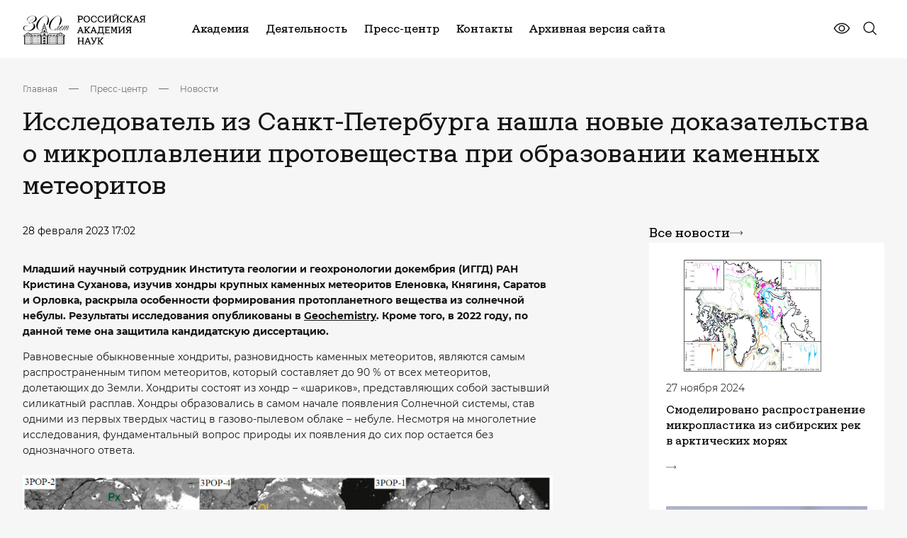

--- FILE ---
content_type: text/html; charset=UTF-8
request_url: https://new.ras.ru/activities/news/issledovatel-iz-sankt-peterburga-nashla-novye-dokazatelstva-o-mikroplavlenii-protoveshchestva-pri-ob/
body_size: 156
content:
    <script>
        location.href ="/press-center/issledovatel-iz-sankt-peterburga-nashla-novye-dokazatelstva-o-mikroplavlenii-protoveshchestva-pri-ob/";
    </script>
    

--- FILE ---
content_type: application/javascript
request_url: https://new.ras.ru/local/templates/main2023/dist/js/bvi.js
body_size: 17242
content:
/*!
  * Button visually impaired - v1.0.0 https://bvi.isvek.ru
  * Copyright 2014-2021 Oleg Korotenko <bvi@isvek.ru>.
  * Licensed MIT (https://github.com/veks/button-visually-impaired-javascript/blob/master/LICENSE.md)
  */
(function (global, factory) {
  typeof exports === 'object' && typeof module !== 'undefined' ? module.exports = factory() :
  typeof define === 'function' && define.amd ? define(factory) :
  (global = typeof globalThis !== 'undefined' ? globalThis : global || self, global.isvek = factory());
}(this, (function () { 'use strict';

  function ownKeys(object, enumerableOnly) {
    var keys = Object.keys(object);

    if (Object.getOwnPropertySymbols) {
      var symbols = Object.getOwnPropertySymbols(object);

      if (enumerableOnly) {
        symbols = symbols.filter(function (sym) {
          return Object.getOwnPropertyDescriptor(object, sym).enumerable;
        });
      }

      keys.push.apply(keys, symbols);
    }

    return keys;
  }

  function _objectSpread2(target) {
    for (var i = 1; i < arguments.length; i++) {
      var source = arguments[i] != null ? arguments[i] : {};

      if (i % 2) {
        ownKeys(Object(source), true).forEach(function (key) {
          _defineProperty(target, key, source[key]);
        });
      } else if (Object.getOwnPropertyDescriptors) {
        Object.defineProperties(target, Object.getOwnPropertyDescriptors(source));
      } else {
        ownKeys(Object(source)).forEach(function (key) {
          Object.defineProperty(target, key, Object.getOwnPropertyDescriptor(source, key));
        });
      }
    }

    return target;
  }

  function _typeof(obj) {
    "@babel/helpers - typeof";

    if (typeof Symbol === "function" && typeof Symbol.iterator === "symbol") {
      _typeof = function (obj) {
        return typeof obj;
      };
    } else {
      _typeof = function (obj) {
        return obj && typeof Symbol === "function" && obj.constructor === Symbol && obj !== Symbol.prototype ? "symbol" : typeof obj;
      };
    }

    return _typeof(obj);
  }

  function _classCallCheck(instance, Constructor) {
    if (!(instance instanceof Constructor)) {
      throw new TypeError("Cannot call a class as a function");
    }
  }

  function _defineProperties(target, props) {
    for (var i = 0; i < props.length; i++) {
      var descriptor = props[i];
      descriptor.enumerable = descriptor.enumerable || false;
      descriptor.configurable = true;
      if ("value" in descriptor) descriptor.writable = true;
      Object.defineProperty(target, descriptor.key, descriptor);
    }
  }

  function _createClass(Constructor, protoProps, staticProps) {
    if (protoProps) _defineProperties(Constructor.prototype, protoProps);
    if (staticProps) _defineProperties(Constructor, staticProps);
    return Constructor;
  }

  function _defineProperty(obj, key, value) {
    if (key in obj) {
      Object.defineProperty(obj, key, {
        value: value,
        enumerable: true,
        configurable: true,
        writable: true
      });
    } else {
      obj[key] = value;
    }

    return obj;
  }

  function _unsupportedIterableToArray(o, minLen) {
    if (!o) return;
    if (typeof o === "string") return _arrayLikeToArray(o, minLen);
    var n = Object.prototype.toString.call(o).slice(8, -1);
    if (n === "Object" && o.constructor) n = o.constructor.name;
    if (n === "Map" || n === "Set") return Array.from(o);
    if (n === "Arguments" || /^(?:Ui|I)nt(?:8|16|32)(?:Clamped)?Array$/.test(n)) return _arrayLikeToArray(o, minLen);
  }

  function _arrayLikeToArray(arr, len) {
    if (len == null || len > arr.length) len = arr.length;

    for (var i = 0, arr2 = new Array(len); i < len; i++) arr2[i] = arr[i];

    return arr2;
  }

  function _createForOfIteratorHelper(o, allowArrayLike) {
    var it = typeof Symbol !== "undefined" && o[Symbol.iterator] || o["@@iterator"];

    if (!it) {
      if (Array.isArray(o) || (it = _unsupportedIterableToArray(o)) || allowArrayLike && o && typeof o.length === "number") {
        if (it) o = it;
        var i = 0;

        var F = function () {};

        return {
          s: F,
          n: function () {
            if (i >= o.length) return {
              done: true
            };
            return {
              done: false,
              value: o[i++]
            };
          },
          e: function (e) {
            throw e;
          },
          f: F
        };
      }

      throw new TypeError("Invalid attempt to iterate non-iterable instance.\nIn order to be iterable, non-array objects must have a [Symbol.iterator]() method.");
    }

    var normalCompletion = true,
        didErr = false,
        err;
    return {
      s: function () {
        it = it.call(o);
      },
      n: function () {
        var step = it.next();
        normalCompletion = step.done;
        return step;
      },
      e: function (e) {
        didErr = true;
        err = e;
      },
      f: function () {
        try {
          if (!normalCompletion && it.return != null) it.return();
        } finally {
          if (didErr) throw err;
        }
      }
    };
  }

  var runtime = {exports: {}};

  (function (module) {
    var runtime = function (exports) {

      var Op = Object.prototype;
      var hasOwn = Op.hasOwnProperty;
      var undefined$1; // More compressible than void 0.

      var $Symbol = typeof Symbol === "function" ? Symbol : {};
      var iteratorSymbol = $Symbol.iterator || "@@iterator";
      var asyncIteratorSymbol = $Symbol.asyncIterator || "@@asyncIterator";
      var toStringTagSymbol = $Symbol.toStringTag || "@@toStringTag";

      function define(obj, key, value) {
        Object.defineProperty(obj, key, {
          value: value,
          enumerable: true,
          configurable: true,
          writable: true
        });
        return obj[key];
      }

      try {
        // IE 8 has a broken Object.defineProperty that only works on DOM objects.
        define({}, "");
      } catch (err) {
        define = function define(obj, key, value) {
          return obj[key] = value;
        };
      }

      function wrap(innerFn, outerFn, self, tryLocsList) {
        // If outerFn provided and outerFn.prototype is a Generator, then outerFn.prototype instanceof Generator.
        var protoGenerator = outerFn && outerFn.prototype instanceof Generator ? outerFn : Generator;
        var generator = Object.create(protoGenerator.prototype);
        var context = new Context(tryLocsList || []); // The ._invoke method unifies the implementations of the .next,
        // .throw, and .return methods.

        generator._invoke = makeInvokeMethod(innerFn, self, context);
        return generator;
      }

      exports.wrap = wrap; // Try/catch helper to minimize deoptimizations. Returns a completion
      // record like context.tryEntries[i].completion. This interface could
      // have been (and was previously) designed to take a closure to be
      // invoked without arguments, but in all the cases we care about we
      // already have an existing method we want to call, so there's no need
      // to create a new function object. We can even get away with assuming
      // the method takes exactly one argument, since that happens to be true
      // in every case, so we don't have to touch the arguments object. The
      // only additional allocation required is the completion record, which
      // has a stable shape and so hopefully should be cheap to allocate.

      function tryCatch(fn, obj, arg) {
        try {
          return {
            type: "normal",
            arg: fn.call(obj, arg)
          };
        } catch (err) {
          return {
            type: "throw",
            arg: err
          };
        }
      }

      var GenStateSuspendedStart = "suspendedStart";
      var GenStateSuspendedYield = "suspendedYield";
      var GenStateExecuting = "executing";
      var GenStateCompleted = "completed"; // Returning this object from the innerFn has the same effect as
      // breaking out of the dispatch switch statement.

      var ContinueSentinel = {}; // Dummy constructor functions that we use as the .constructor and
      // .constructor.prototype properties for functions that return Generator
      // objects. For full spec compliance, you may wish to configure your
      // minifier not to mangle the names of these two functions.

      function Generator() {}

      function GeneratorFunction() {}

      function GeneratorFunctionPrototype() {} // This is a polyfill for %IteratorPrototype% for environments that
      // don't natively support it.


      var IteratorPrototype = {};
      define(IteratorPrototype, iteratorSymbol, function () {
        return this;
      });
      var getProto = Object.getPrototypeOf;
      var NativeIteratorPrototype = getProto && getProto(getProto(values([])));

      if (NativeIteratorPrototype && NativeIteratorPrototype !== Op && hasOwn.call(NativeIteratorPrototype, iteratorSymbol)) {
        // This environment has a native %IteratorPrototype%; use it instead
        // of the polyfill.
        IteratorPrototype = NativeIteratorPrototype;
      }

      var Gp = GeneratorFunctionPrototype.prototype = Generator.prototype = Object.create(IteratorPrototype);
      GeneratorFunction.prototype = GeneratorFunctionPrototype;
      define(Gp, "constructor", GeneratorFunctionPrototype);
      define(GeneratorFunctionPrototype, "constructor", GeneratorFunction);
      GeneratorFunction.displayName = define(GeneratorFunctionPrototype, toStringTagSymbol, "GeneratorFunction"); // Helper for defining the .next, .throw, and .return methods of the
      // Iterator interface in terms of a single ._invoke method.

      function defineIteratorMethods(prototype) {
        ["next", "throw", "return"].forEach(function (method) {
          define(prototype, method, function (arg) {
            return this._invoke(method, arg);
          });
        });
      }

      exports.isGeneratorFunction = function (genFun) {
        var ctor = typeof genFun === "function" && genFun.constructor;
        return ctor ? ctor === GeneratorFunction || // For the native GeneratorFunction constructor, the best we can
        // do is to check its .name property.
        (ctor.displayName || ctor.name) === "GeneratorFunction" : false;
      };

      exports.mark = function (genFun) {
        if (Object.setPrototypeOf) {
          Object.setPrototypeOf(genFun, GeneratorFunctionPrototype);
        } else {
          genFun.__proto__ = GeneratorFunctionPrototype;
          define(genFun, toStringTagSymbol, "GeneratorFunction");
        }

        genFun.prototype = Object.create(Gp);
        return genFun;
      }; // Within the body of any async function, `await x` is transformed to
      // `yield regeneratorRuntime.awrap(x)`, so that the runtime can test
      // `hasOwn.call(value, "__await")` to determine if the yielded value is
      // meant to be awaited.


      exports.awrap = function (arg) {
        return {
          __await: arg
        };
      };

      function AsyncIterator(generator, PromiseImpl) {
        function invoke(method, arg, resolve, reject) {
          var record = tryCatch(generator[method], generator, arg);

          if (record.type === "throw") {
            reject(record.arg);
          } else {
            var result = record.arg;
            var value = result.value;

            if (value && _typeof(value) === "object" && hasOwn.call(value, "__await")) {
              return PromiseImpl.resolve(value.__await).then(function (value) {
                invoke("next", value, resolve, reject);
              }, function (err) {
                invoke("throw", err, resolve, reject);
              });
            }

            return PromiseImpl.resolve(value).then(function (unwrapped) {
              // When a yielded Promise is resolved, its final value becomes
              // the .value of the Promise<{value,done}> result for the
              // current iteration.
              result.value = unwrapped;
              resolve(result);
            }, function (error) {
              // If a rejected Promise was yielded, throw the rejection back
              // into the async generator function so it can be handled there.
              return invoke("throw", error, resolve, reject);
            });
          }
        }

        var previousPromise;

        function enqueue(method, arg) {
          function callInvokeWithMethodAndArg() {
            return new PromiseImpl(function (resolve, reject) {
              invoke(method, arg, resolve, reject);
            });
          }

          return previousPromise = // If enqueue has been called before, then we want to wait until
          // all previous Promises have been resolved before calling invoke,
          // so that results are always delivered in the correct order. If
          // enqueue has not been called before, then it is important to
          // call invoke immediately, without waiting on a callback to fire,
          // so that the async generator function has the opportunity to do
          // any necessary setup in a predictable way. This predictability
          // is why the Promise constructor synchronously invokes its
          // executor callback, and why async functions synchronously
          // execute code before the first await. Since we implement simple
          // async functions in terms of async generators, it is especially
          // important to get this right, even though it requires care.
          previousPromise ? previousPromise.then(callInvokeWithMethodAndArg, // Avoid propagating failures to Promises returned by later
          // invocations of the iterator.
          callInvokeWithMethodAndArg) : callInvokeWithMethodAndArg();
        } // Define the unified helper method that is used to implement .next,
        // .throw, and .return (see defineIteratorMethods).


        this._invoke = enqueue;
      }

      defineIteratorMethods(AsyncIterator.prototype);
      define(AsyncIterator.prototype, asyncIteratorSymbol, function () {
        return this;
      });
      exports.AsyncIterator = AsyncIterator; // Note that simple async functions are implemented on top of
      // AsyncIterator objects; they just return a Promise for the value of
      // the final result produced by the iterator.

      exports.async = function (innerFn, outerFn, self, tryLocsList, PromiseImpl) {
        if (PromiseImpl === void 0) PromiseImpl = Promise;
        var iter = new AsyncIterator(wrap(innerFn, outerFn, self, tryLocsList), PromiseImpl);
        return exports.isGeneratorFunction(outerFn) ? iter // If outerFn is a generator, return the full iterator.
        : iter.next().then(function (result) {
          return result.done ? result.value : iter.next();
        });
      };

      function makeInvokeMethod(innerFn, self, context) {
        var state = GenStateSuspendedStart;
        return function invoke(method, arg) {
          if (state === GenStateExecuting) {
            throw new Error("Generator is already running");
          }

          if (state === GenStateCompleted) {
            if (method === "throw") {
              throw arg;
            } // Be forgiving, per 25.3.3.3.3 of the spec:
            // https://people.mozilla.org/~jorendorff/es6-draft.html#sec-generatorresume


            return doneResult();
          }

          context.method = method;
          context.arg = arg;

          while (true) {
            var delegate = context.delegate;

            if (delegate) {
              var delegateResult = maybeInvokeDelegate(delegate, context);

              if (delegateResult) {
                if (delegateResult === ContinueSentinel) continue;
                return delegateResult;
              }
            }

            if (context.method === "next") {
              // Setting context._sent for legacy support of Babel's
              // function.sent implementation.
              context.sent = context._sent = context.arg;
            } else if (context.method === "throw") {
              if (state === GenStateSuspendedStart) {
                state = GenStateCompleted;
                throw context.arg;
              }

              context.dispatchException(context.arg);
            } else if (context.method === "return") {
              context.abrupt("return", context.arg);
            }

            state = GenStateExecuting;
            var record = tryCatch(innerFn, self, context);

            if (record.type === "normal") {
              // If an exception is thrown from innerFn, we leave state ===
              // GenStateExecuting and loop back for another invocation.
              state = context.done ? GenStateCompleted : GenStateSuspendedYield;

              if (record.arg === ContinueSentinel) {
                continue;
              }

              return {
                value: record.arg,
                done: context.done
              };
            } else if (record.type === "throw") {
              state = GenStateCompleted; // Dispatch the exception by looping back around to the
              // context.dispatchException(context.arg) call above.

              context.method = "throw";
              context.arg = record.arg;
            }
          }
        };
      } // Call delegate.iterator[context.method](context.arg) and handle the
      // result, either by returning a { value, done } result from the
      // delegate iterator, or by modifying context.method and context.arg,
      // setting context.delegate to null, and returning the ContinueSentinel.


      function maybeInvokeDelegate(delegate, context) {
        var method = delegate.iterator[context.method];

        if (method === undefined$1) {
          // A .throw or .return when the delegate iterator has no .throw
          // method always terminates the yield* loop.
          context.delegate = null;

          if (context.method === "throw") {
            // Note: ["return"] must be used for ES3 parsing compatibility.
            if (delegate.iterator["return"]) {
              // If the delegate iterator has a return method, give it a
              // chance to clean up.
              context.method = "return";
              context.arg = undefined$1;
              maybeInvokeDelegate(delegate, context);

              if (context.method === "throw") {
                // If maybeInvokeDelegate(context) changed context.method from
                // "return" to "throw", let that override the TypeError below.
                return ContinueSentinel;
              }
            }

            context.method = "throw";
            context.arg = new TypeError("The iterator does not provide a 'throw' method");
          }

          return ContinueSentinel;
        }

        var record = tryCatch(method, delegate.iterator, context.arg);

        if (record.type === "throw") {
          context.method = "throw";
          context.arg = record.arg;
          context.delegate = null;
          return ContinueSentinel;
        }

        var info = record.arg;

        if (!info) {
          context.method = "throw";
          context.arg = new TypeError("iterator result is not an object");
          context.delegate = null;
          return ContinueSentinel;
        }

        if (info.done) {
          // Assign the result of the finished delegate to the temporary
          // variable specified by delegate.resultName (see delegateYield).
          context[delegate.resultName] = info.value; // Resume execution at the desired location (see delegateYield).

          context.next = delegate.nextLoc; // If context.method was "throw" but the delegate handled the
          // exception, let the outer generator proceed normally. If
          // context.method was "next", forget context.arg since it has been
          // "consumed" by the delegate iterator. If context.method was
          // "return", allow the original .return call to continue in the
          // outer generator.

          if (context.method !== "return") {
            context.method = "next";
            context.arg = undefined$1;
          }
        } else {
          // Re-yield the result returned by the delegate method.
          return info;
        } // The delegate iterator is finished, so forget it and continue with
        // the outer generator.


        context.delegate = null;
        return ContinueSentinel;
      } // Define Generator.prototype.{next,throw,return} in terms of the
      // unified ._invoke helper method.


      defineIteratorMethods(Gp);
      define(Gp, toStringTagSymbol, "Generator"); // A Generator should always return itself as the iterator object when the
      // @@iterator function is called on it. Some browsers' implementations of the
      // iterator prototype chain incorrectly implement this, causing the Generator
      // object to not be returned from this call. This ensures that doesn't happen.
      // See https://github.com/facebook/regenerator/issues/274 for more details.

      define(Gp, iteratorSymbol, function () {
        return this;
      });
      define(Gp, "toString", function () {
        return "[object Generator]";
      });

      function pushTryEntry(locs) {
        var entry = {
          tryLoc: locs[0]
        };

        if (1 in locs) {
          entry.catchLoc = locs[1];
        }

        if (2 in locs) {
          entry.finallyLoc = locs[2];
          entry.afterLoc = locs[3];
        }

        this.tryEntries.push(entry);
      }

      function resetTryEntry(entry) {
        var record = entry.completion || {};
        record.type = "normal";
        delete record.arg;
        entry.completion = record;
      }

      function Context(tryLocsList) {
        // The root entry object (effectively a try statement without a catch
        // or a finally block) gives us a place to store values thrown from
        // locations where there is no enclosing try statement.
        this.tryEntries = [{
          tryLoc: "root"
        }];
        tryLocsList.forEach(pushTryEntry, this);
        this.reset(true);
      }

      exports.keys = function (object) {
        var keys = [];

        for (var key in object) {
          keys.push(key);
        }

        keys.reverse(); // Rather than returning an object with a next method, we keep
        // things simple and return the next function itself.

        return function next() {
          while (keys.length) {
            var key = keys.pop();

            if (key in object) {
              next.value = key;
              next.done = false;
              return next;
            }
          } // To avoid creating an additional object, we just hang the .value
          // and .done properties off the next function object itself. This
          // also ensures that the minifier will not anonymize the function.


          next.done = true;
          return next;
        };
      };

      function values(iterable) {
        if (iterable) {
          var iteratorMethod = iterable[iteratorSymbol];

          if (iteratorMethod) {
            return iteratorMethod.call(iterable);
          }

          if (typeof iterable.next === "function") {
            return iterable;
          }

          if (!isNaN(iterable.length)) {
            var i = -1,
                next = function next() {
              while (++i < iterable.length) {
                if (hasOwn.call(iterable, i)) {
                  next.value = iterable[i];
                  next.done = false;
                  return next;
                }
              }

              next.value = undefined$1;
              next.done = true;
              return next;
            };

            return next.next = next;
          }
        } // Return an iterator with no values.


        return {
          next: doneResult
        };
      }

      exports.values = values;

      function doneResult() {
        return {
          value: undefined$1,
          done: true
        };
      }

      Context.prototype = {
        constructor: Context,
        reset: function reset(skipTempReset) {
          this.prev = 0;
          this.next = 0; // Resetting context._sent for legacy support of Babel's
          // function.sent implementation.

          this.sent = this._sent = undefined$1;
          this.done = false;
          this.delegate = null;
          this.method = "next";
          this.arg = undefined$1;
          this.tryEntries.forEach(resetTryEntry);

          if (!skipTempReset) {
            for (var name in this) {
              // Not sure about the optimal order of these conditions:
              if (name.charAt(0) === "t" && hasOwn.call(this, name) && !isNaN(+name.slice(1))) {
                this[name] = undefined$1;
              }
            }
          }
        },
        stop: function stop() {
          this.done = true;
          var rootEntry = this.tryEntries[0];
          var rootRecord = rootEntry.completion;

          if (rootRecord.type === "throw") {
            throw rootRecord.arg;
          }

          return this.rval;
        },
        dispatchException: function dispatchException(exception) {
          if (this.done) {
            throw exception;
          }

          var context = this;

          function handle(loc, caught) {
            record.type = "throw";
            record.arg = exception;
            context.next = loc;

            if (caught) {
              // If the dispatched exception was caught by a catch block,
              // then let that catch block handle the exception normally.
              context.method = "next";
              context.arg = undefined$1;
            }

            return !!caught;
          }

          for (var i = this.tryEntries.length - 1; i >= 0; --i) {
            var entry = this.tryEntries[i];
            var record = entry.completion;

            if (entry.tryLoc === "root") {
              // Exception thrown outside of any try block that could handle
              // it, so set the completion value of the entire function to
              // throw the exception.
              return handle("end");
            }

            if (entry.tryLoc <= this.prev) {
              var hasCatch = hasOwn.call(entry, "catchLoc");
              var hasFinally = hasOwn.call(entry, "finallyLoc");

              if (hasCatch && hasFinally) {
                if (this.prev < entry.catchLoc) {
                  return handle(entry.catchLoc, true);
                } else if (this.prev < entry.finallyLoc) {
                  return handle(entry.finallyLoc);
                }
              } else if (hasCatch) {
                if (this.prev < entry.catchLoc) {
                  return handle(entry.catchLoc, true);
                }
              } else if (hasFinally) {
                if (this.prev < entry.finallyLoc) {
                  return handle(entry.finallyLoc);
                }
              } else {
                throw new Error("try statement without catch or finally");
              }
            }
          }
        },
        abrupt: function abrupt(type, arg) {
          for (var i = this.tryEntries.length - 1; i >= 0; --i) {
            var entry = this.tryEntries[i];

            if (entry.tryLoc <= this.prev && hasOwn.call(entry, "finallyLoc") && this.prev < entry.finallyLoc) {
              var finallyEntry = entry;
              break;
            }
          }

          if (finallyEntry && (type === "break" || type === "continue") && finallyEntry.tryLoc <= arg && arg <= finallyEntry.finallyLoc) {
            // Ignore the finally entry if control is not jumping to a
            // location outside the try/catch block.
            finallyEntry = null;
          }

          var record = finallyEntry ? finallyEntry.completion : {};
          record.type = type;
          record.arg = arg;

          if (finallyEntry) {
            this.method = "next";
            this.next = finallyEntry.finallyLoc;
            return ContinueSentinel;
          }

          return this.complete(record);
        },
        complete: function complete(record, afterLoc) {
          if (record.type === "throw") {
            throw record.arg;
          }

          if (record.type === "break" || record.type === "continue") {
            this.next = record.arg;
          } else if (record.type === "return") {
            this.rval = this.arg = record.arg;
            this.method = "return";
            this.next = "end";
          } else if (record.type === "normal" && afterLoc) {
            this.next = afterLoc;
          }

          return ContinueSentinel;
        },
        finish: function finish(finallyLoc) {
          for (var i = this.tryEntries.length - 1; i >= 0; --i) {
            var entry = this.tryEntries[i];

            if (entry.finallyLoc === finallyLoc) {
              this.complete(entry.completion, entry.afterLoc);
              resetTryEntry(entry);
              return ContinueSentinel;
            }
          }
        },
        "catch": function _catch(tryLoc) {
          for (var i = this.tryEntries.length - 1; i >= 0; --i) {
            var entry = this.tryEntries[i];

            if (entry.tryLoc === tryLoc) {
              var record = entry.completion;

              if (record.type === "throw") {
                var thrown = record.arg;
                resetTryEntry(entry);
              }

              return thrown;
            }
          } // The context.catch method must only be called with a location
          // argument that corresponds to a known catch block.


          throw new Error("illegal catch attempt");
        },
        delegateYield: function delegateYield(iterable, resultName, nextLoc) {
          this.delegate = {
            iterator: values(iterable),
            resultName: resultName,
            nextLoc: nextLoc
          };

          if (this.method === "next") {
            // Deliberately forget the last sent value so that we don't
            // accidentally pass it on to the delegate.
            this.arg = undefined$1;
          }

          return ContinueSentinel;
        }
      }; // Regardless of whether this script is executing as a CommonJS module
      // or not, return the runtime object so that we can declare the variable
      // regeneratorRuntime in the outer scope, which allows this module to be
      // injected easily by `bin/regenerator --include-runtime script.js`.

      return exports;
    }( // If this script is executing as a CommonJS module, use module.exports
    // as the regeneratorRuntime namespace. Otherwise create a new empty
    // object. Either way, the resulting object will be used to initialize
    // the regeneratorRuntime variable at the top of this file.
    module.exports );

    try {
      regeneratorRuntime = runtime;
    } catch (accidentalStrictMode) {
      // This module should not be running in strict mode, so the above
      // assignment should always work unless something is misconfigured. Just
      // in case runtime.js accidentally runs in strict mode, in modern engines
      // we can explicitly access globalThis. In older engines we can escape
      // strict mode using a global Function call. This could conceivably fail
      // if a Content Security Policy forbids using Function, but in that case
      // the proper solution is to fix the accidental strict mode problem. If
      // you've misconfigured your bundler to force strict mode and applied a
      // CSP to forbid Function, and you're not willing to fix either of those
      // problems, please detail your unique predicament in a GitHub issue.
      if ((typeof globalThis === "undefined" ? "undefined" : _typeof(globalThis)) === "object") {
        globalThis.regeneratorRuntime = runtime;
      } else {
        Function("r", "regeneratorRuntime = r")(runtime);
      }
    }
  })(runtime);

  /**
   * --------------------------------------------------------------------------
   * Button visually impaired (v1.0.0): util/index.js
   * Licensed under MIT (https://github.com/veks/button-visually-impaired-javascript/blob/master/LICENSE.md)
   * --------------------------------------------------------------------------
   */
  (function (arr) {
    arr.forEach(function (item) {
      if (item.hasOwnProperty('prepend')) {
        return;
      }

      Object.defineProperty(item, 'prepend', {
        configurable: true,
        enumerable: true,
        writable: true,
        value: function prepend() {
          var argArr = Array.prototype.slice.call(arguments),
              docFrag = document.createDocumentFragment();
          argArr.forEach(function (argItem) {
            var isNode = argItem instanceof Node;
            docFrag.appendChild(isNode ? argItem : document.createTextNode(String(argItem)));
          });
          this.insertBefore(docFrag, this.firstChild);
        }
      });
    });
  })([Element.prototype, Document.prototype, DocumentFragment.prototype]);

  if (window.NodeList && !NodeList.prototype.forEach) {
    NodeList.prototype.forEach = Array.prototype.forEach;
  }

  if (window.HTMLCollection && !HTMLCollection.prototype.forEach) {
    HTMLCollection.prototype.forEach = Array.prototype.forEach;
  }

  var toType = function toType(obj) {
    if (obj === null || obj === undefined) {
      return "".concat(obj);
    }

    return {}.toString.call(obj).match(/\s([a-z]+)/i)[1].toLowerCase();
  };

  var isElement = function isElement(obj) {
    if (!obj || _typeof(obj) !== 'object') {
      return false;
    }

    return typeof obj.nodeType !== 'undefined';
  };

  var checkConfig = function checkConfig(config, configTypes, configOptions) {
    Object.keys(configTypes).forEach(function (key) {
      var expectedTypes = configTypes[key];
      var value = config[key];
      var valueType = value && isElement(value) ? 'element' : toType(value);

      if (!new RegExp(expectedTypes).test(valueType)) {
        throw new TypeError("Bvi console: \u041E\u043F\u0446\u0438\u044F \"".concat(key, "\" \u043F\u0440\u0435\u0434\u043E\u0441\u0442\u0430\u0432\u043B\u0435\u043D\u043D\u044B\u0439 \u0442\u0438\u043F \"").concat(valueType, "\", \u043E\u0436\u0438\u0434\u0430\u0435\u043C\u044B\u0439 \u0442\u0438\u043F \"").concat(expectedTypes, "\"."));
      }
    });
    Object.keys(configOptions).forEach(function (key) {
      var expectedOptions = configOptions[key];
      var value = config[key];

      if (!new RegExp(expectedOptions).test(value)) {
        throw new TypeError("Bvi console: \u041E\u043F\u0446\u0438\u044F \"".concat(key, "\" \u043F\u0430\u0440\u0430\u043C\u0435\u0442\u0440 \"").concat(value, "\", \u043E\u0436\u0438\u0434\u0430\u0435\u043C\u044B\u0439 \u043F\u0430\u0440\u0430\u043C\u0435\u0442\u0440 \"").concat(expectedOptions, "\"."));
      }
    });
  };

  var stringToBoolean = function stringToBoolean(string) {
    switch (string) {
      case 'on':
      case 'true':
      case '1':
        return true;

      default:
        return false;
    }
  };

  var wrapInner = function wrapInner(parent, wrapper, className) {
    if (typeof wrapper === 'string') {
      wrapper = document.createElement(wrapper);
    }

    parent.appendChild(wrapper).className = className;

    while (parent.firstChild !== wrapper) {
      wrapper.appendChild(parent.firstChild);
    }
  };

  var unwrap = function unwrap(wrapper) {
    var docFrag = document.createDocumentFragment();
    if (!wrapper) return;

    while (wrapper.firstChild) {
      var child = wrapper.removeChild(wrapper.firstChild);
      docFrag.appendChild(child);
    }

    wrapper.parentNode.replaceChild(docFrag, wrapper);
  };

  var getObject = function getObject(object, callback) {
    Object.keys(object).forEach(function (key) {
      if (typeof callback === 'function') {
        callback(key);
      }
    });
  };

  var getArray = function getArray(array, callback) {
    Array.from(array).forEach(function (key) {
      if (typeof callback === 'function') {
        callback(key);
      }
    });
  };

  var synth = function synth() {
    return window.speechSynthesis;
  };

  /**
   * --------------------------------------------------------------------------
   * Button visually impaired (v1.0.0): util/cookie.js
   * Licensed under MIT (https://github.com/veks/button-visually-impaired-javascript/blob/master/LICENSE.md)
   * --------------------------------------------------------------------------
   */
  var setCookie = function setCookie() {
    var name = arguments.length > 0 && arguments[0] !== undefined ? arguments[0] : '';
    var value = arguments.length > 1 && arguments[1] !== undefined ? arguments[1] : '';
    var now = new Date();
    var time = now.getTime();
    time += 24 * 60 * 60 * 1000;
    now.setTime(time);
    document.cookie = "bvi_".concat(name, "=").concat(value, ";path=/;expires=").concat(now.toUTCString(), ";domain=").concat(location.host);
  };

  var getCookie = function getCookie() {
    var name = arguments.length > 0 && arguments[0] !== undefined ? arguments[0] : '';
    name = "bvi_".concat(name, "=");
    var decodedCookie = decodeURIComponent(document.cookie);
    var cookies = decodedCookie.split(';');

    for (var i = 0; i < cookies.length; i++) {
      var cookie = cookies[i].trim();

      if (cookie.indexOf(name) !== -1) {
        return cookie.substring(name.length, cookie.length);
      }
    }
  };

  var removeCookie = function removeCookie() {
    var name = arguments.length > 0 && arguments[0] !== undefined ? arguments[0] : '';
    document.cookie = "bvi_".concat(name, "=;path=/;expires=Thu, 01 Jan 1970 00:00:01 GMT;domain=").concat(location.host);
  };

  /**
   * --------------------------------------------------------------------------
   * Button visually impaired (v1.0.0): i18n.js
   * Licensed under MIT (https://github.com/veks/button-visually-impaired-javascript/blob/master/LICENSE.md)
   * --------------------------------------------------------------------------
   */
  var lang = {
    'ru-RU': {
      'text': {
        'fontSize': 'Размер шрифта',
        'siteColors': 'Цвета сайта',
        'images': 'Изображения',
        'speech': 'Синтез речи',
        'settings': 'Настройки',
        'regularVersionOfTheSite': 'Обычная версия сайта',
        'letterSpacing': 'Межбуквенное расстояние',
        'normal': 'Стандартный',
        'average': 'Средний',
        'big': 'Большой',
        'lineHeight': 'Межстрочный интервал',
        'font': 'Шрифт',
        'arial': 'Без засечек',
        'times': 'С засечками',
        'builtElements': 'Встроенные элементы (Видео, карты и тд.)',
        'on': 'Включить',
        'off': 'Выключить',
        'reset': 'Сбросить настройки',
        'plural_0': 'пиксель',
        'plural_1': 'пекселя',
        'plural_2': 'пикселей'
      },
      'voice': {
        'fontSizePlus': 'Размер шрифта увели́чен',
        'fontSizeMinus': 'Размер шрифта уме́ньшен',
        'siteColorBlackOnWhite': 'Цвет сайта черным по белому',
        'siteColorWhiteOnBlack': 'Цвет сайта белым по черному',
        'siteColorDarkBlueOnBlue': 'Цвет сайта тёмно-синим по голубому',
        'siteColorBeigeBrown': 'Цвет сайта кори́чневым по бе́жевому',
        'siteColorGreenOnDarkBrown': 'Цвет сайта зеленым по тёмно-коричневому',
        'imagesOn': 'Изображения включены',
        'imagesOFF': 'Изображения выключены',
        'imagesGrayscale': 'Изображения чёрно-белые',
        'speechOn': 'Синтез речи включён',
        'speechOff': 'Синтез речи вы́ключен',
        'lineHeightNormal': 'Межстрочный интервал стандартный',
        'lineHeightAverage': 'Межстрочный интервал средний',
        'lineHeightBig': 'Межстрочный интервал большой',
        'LetterSpacingNormal': 'Интервал между буквами стандартный',
        'LetterSpacingAverage': 'Интервал между буквами средний',
        'LetterSpacingBig': 'Интервал между буквами большой',
        'fontArial': 'Шрифт без засечек',
        'fontTimes': 'Шрифт с засечками',
        'builtElementsOn': 'Встроенные элементы включены',
        'builtElementsOFF': 'Встроенные элементы выключены',
        'resetSettings': 'Установлены настройки по умолча́нию',
        'panelShow': 'Панель открыта',
        'panelHide': 'Панель скрыта',
        'panelOn': 'Версия сайта для слабови́дящий',
        'panelOff': 'Обычная версия сайта'
      }
    },
    'en-US': {
      'text': {
        'fontSize': 'Font size',
        'siteColors': 'Site colors',
        'images': 'Images',
        'speech': 'Speech synthesis',
        'settings': 'Settings',
        'regularVersionOfTheSite': 'Regular version Of The site',
        'letterSpacing': 'Letter spacing',
        'normal': 'Single',
        'average': 'One and a half',
        'big': 'Double',
        'lineHeight': 'Line spacing',
        'font': 'Font',
        'arial': 'Sans Serif - Arial',
        'times': 'Serif - Times New Roman',
        'builtElements': 'Include inline elements (Videos, maps, etc.)',
        'on': 'Enable',
        'off': 'Disabled',
        'reset': 'Reset settings',
        'plural_0': 'pixel',
        'plural_1': 'pixels',
        'plural_2': 'pixels'
      },
      'voice': {
        'fontSizePlus': 'Font size increased',
        'fontSizeMinus': 'Font size reduced',
        'siteColorBlackOnWhite': 'Site color black on white',
        'siteColorWhiteOnBlack': 'Site color white on black',
        'siteColorDarkBlueOnBlue': 'Site color dark blue on cyan',
        'siteColorBeigeBrown': 'SiteColorBeigeBrown',
        'siteColorGreenOnDarkBrown': 'Site color green on dark brown',
        'imagesOn': 'Images enable',
        'imagesOFF': 'Images disabled',
        'imagesGrayscale': 'Images gray scale',
        'speechOn': 'Synthesis speech enable',
        'speechOff': 'Synthesis speech disabled',
        'lineHeightNormal': 'Line spacing single',
        'lineHeightAverage': 'Line spacing one and a half',
        'lineHeightBig': 'Line spacing double',
        'LetterSpacingNormal': 'Letter spacing single',
        'LetterSpacingAverage': 'Letter spacing one and a half',
        'LetterSpacingBig': 'Letter spacing letter double',
        'fontArial': 'Sans Serif - Arial',
        'fontTimes': 'Serif - Times New Roman',
        'builtElementsOn': 'Include inline elements are enabled',
        'builtElementsOFF': 'Include inline elements are disabled',
        'resetSettings': 'Default settings have been set',
        'panelShow': 'Panel show',
        'panelHide': 'Panel hide',
        'panelOn': 'Site version for visually impaired',
        'panelOff': 'Regular version of the site'
      }
    }
  };

  var I18n = /*#__PURE__*/function () {
    function I18n(options) {
      _classCallCheck(this, I18n);

      this._config = options;
    }

    _createClass(I18n, [{
      key: "t",
      value: function t(key) {
        return lang[this._config.lang]['text'][key];
      }
    }, {
      key: "v",
      value: function v(key) {
        return lang[this._config.lang]['voice'][key];
      }
    }]);

    return I18n;
  }();

  /**
   * ------------------------------------------------------------------------
   * Constants
   * ------------------------------------------------------------------------
   */

  var Default = {
    target: '.bvi-open',
    fontSize: 16,
    theme: 'white',
    images: 'grayscale',
    letterSpacing: 'normal',
    lineHeight: 'normal',
    speech: true,
    fontFamily: 'arial',
    builtElements: false,
    panelFixed: true,
    panelHide: false,
    reload: false,
    lang: 'ru-RU'
  };
  var DefaultType = {
    target: 'string',
    fontSize: 'number',
    theme: 'string',
    images: '(string|boolean)',
    letterSpacing: 'string',
    lineHeight: 'string',
    speech: 'boolean',
    fontFamily: 'string',
    builtElements: 'boolean',
    panelFixed: 'boolean',
    panelHide: 'boolean',
    reload: 'boolean',
    lang: 'string'
  };
  var DefaultOptions = {
    target: '',
    fontSize: '(^[1-9]$|^[1-3][0-9]?$|^39$)',
    theme: '(white|black|blue|brown|green)',
    images: '(true|false|grayscale)',
    letterSpacing: '(normal|average|big)',
    lineHeight: '(normal|average|big)',
    speech: '(true|false)',
    fontFamily: '(arial|times)',
    builtElements: '(true|false)',
    panelFixed: '(true|false)',
    panelHide: '(true|false)',
    reload: '(true|false)',
    lang: '(ru-RU|en-US)'
  };
  /**
   * ------------------------------------------------------------------------
   * Class Definition
   * ------------------------------------------------------------------------
   */

  var Bvi = /*#__PURE__*/function () {
    function Bvi(options) {
      _classCallCheck(this, Bvi);

      this._config = this._getConfig(options);
      this._elements = document.querySelectorAll(this._config.target);
      this._i18n = new I18n({
        lang: this._config.lang
      });

      this._addEventListeners();

      this._init();

      console.log('Bvi console: ready Button visually impaired v1.0.0');
    } // Private


    _createClass(Bvi, [{
      key: "_init",
      value: function _init() {
        getObject(this._config, function (key) {
          if (typeof getCookie(key) === 'undefined') {
            removeCookie('panelActive');
          }
        });

        if (stringToBoolean(getCookie('panelActive'))) {
          this._set();

          this._getPanel();

          this._addEventListenersPanel();

          this._images();

          this._speechPlayer();

          if ('speechSynthesis' in window && stringToBoolean(getCookie('speech'))) {
            setInterval(function () {
              if (synth().pending === false) {
                var play = document.querySelectorAll('.bvi-speech-play');
                var pause = document.querySelectorAll('.bvi-speech-pause');
                var resume = document.querySelectorAll('.bvi-speech-resume');
                var stop = document.querySelectorAll('.bvi-speech-stop');

                var el = function el(elements, callback) {
                  elements.forEach(function (element) {
                    return callback(element);
                  });
                };

                el(play, function (element) {
                  return element.classList.remove('disabled');
                });
                el(pause, function (element) {
                  return element.classList.add('disabled');
                });
                el(resume, function (element) {
                  return element.classList.add('disabled');
                });
                el(stop, function (element) {
                  return element.classList.add('disabled');
                });
              }
            }, 1000);
          }
        } else {
          this._remove();
        }
      }
    }, {
      key: "_addEventListeners",
      value: function _addEventListeners() {
        var _this = this;

        if (!this._elements) {
          return false;
        }

        this._elements.forEach(function (element) {
          element.addEventListener('click', function (event) {
            event.preventDefault();
            getObject(_this._config, function (key) {
              return setCookie(key, _this._config[key]);
            });
            setCookie('panelActive', true);

            _this._init();

            _this._speech("".concat(_this._i18n.v('panelOn')));
          });
        });
      }
    }, {
      key: "_addEventListenersPanel",
      value: function _addEventListenersPanel() {
        var _this2 = this;

        var elements = {
          fontSizeMinus: document.querySelector('.bvi-fontSize-minus'),
          fontSizePlus: document.querySelector('.bvi-fontSize-plus'),
          themeWhite: document.querySelector('.bvi-theme-white'),
          themeBlack: document.querySelector('.bvi-theme-black'),
          themeBlue: document.querySelector('.bvi-theme-blue'),
          themeBrown: document.querySelector('.bvi-theme-brown'),
          themeGreen: document.querySelector('.bvi-theme-green'),
          imagesOn: document.querySelector('.bvi-images-on'),
          imagesOff: document.querySelector('.bvi-images-off'),
          imagesGrayscale: document.querySelector('.bvi-images-grayscale'),
          speechOn: document.querySelector('.bvi-speech-on'),
          speechOff: document.querySelector('.bvi-speech-off'),
          lineHeightNormal: document.querySelector('.bvi-line-height-normal'),
          lineHeightAverage: document.querySelector('.bvi-line-height-average'),
          lineHeightBig: document.querySelector('.bvi-line-height-big'),
          letterSpacingNormal: document.querySelector('.bvi-letter-spacing-normal'),
          letterSpacingAverage: document.querySelector('.bvi-letter-spacing-average'),
          letterSpacingBig: document.querySelector('.bvi-letter-spacing-big'),
          fontFamilyArial: document.querySelector('.bvi-font-family-arial'),
          fontFamilyTimes: document.querySelector('.bvi-font-family-times'),
          builtElementsOn: document.querySelector('.bvi-built-elements-on'),
          builtElementsOff: document.querySelector('.bvi-built-elements-off'),
          reset: document.querySelector('.bvi-reset'),
          links: document.querySelectorAll('.bvi-link'),
          modal: document.querySelector('.bvi-modal')
        };

        var activeLink = function activeLink(element) {
          var _iterator = _createForOfIteratorHelper(element.parentNode.children),
              _step;

          try {
            for (_iterator.s(); !(_step = _iterator.n()).done;) {
              var sibling = _step.value;
              sibling.classList.remove('active');
            }
          } catch (err) {
            _iterator.e(err);
          } finally {
            _iterator.f();
          }

          element.classList.add('active');
        };

        var click = function click(element, callback) {
          element.addEventListener('click', function (event) {
            event.preventDefault();

            if (typeof callback === 'function') {
              callback(event);
            }
          });
        };

        var activeAll = function activeAll() {
          var links = document.querySelectorAll('.bvi-link');
          links.forEach(function (link) {
            link.classList.remove('active');
          });
          getObject(_this2._config, function (key) {
            if (key === 'theme') {
              var value = getCookie(key);
              document.querySelector(".bvi-theme-".concat(value)).classList.add('active');
            }

            if (key === 'images') {
              var _value = getCookie(key) === 'grayscale' ? 'grayscale' : stringToBoolean(getCookie(key)) ? 'on' : 'off';

              document.querySelector(".bvi-images-".concat(_value)).classList.add('active');
            }

            if (key === 'speech') {
              var _value2 = stringToBoolean(getCookie(key)) ? 'on' : 'off';

              document.querySelector(".bvi-speech-".concat(_value2)).classList.add('active');
            }

            if (key === 'lineHeight') {
              var _value3 = getCookie(key);

              document.querySelector(".bvi-line-height-".concat(_value3)).classList.add('active');
            }

            if (key === 'letterSpacing') {
              var _value4 = getCookie(key);

              document.querySelector(".bvi-letter-spacing-".concat(_value4)).classList.add('active');
            }

            if (key === 'fontFamily') {
              var _value5 = getCookie(key);

              document.querySelector(".bvi-font-family-".concat(_value5)).classList.add('active');
            }

            if (key === 'builtElements') {
              var _value6 = stringToBoolean(getCookie(key)) ? 'on' : 'off';

              document.querySelector(".bvi-built-elements-".concat(_value6)).classList.add('active');
            }
          });
        };

        activeAll(); // Font size

        click(elements.fontSizeMinus, function () {
          var size = parseFloat(getCookie('fontSize')) - 1;

          if (size !== 0) {
            _this2._setAttrDataBviBody('fontSize', size);

            setCookie('fontSize', size);

            _this2._speech("".concat(_this2._i18n.v('fontSizeMinus')));

            activeLink(elements.fontSizeMinus);
          }
        });
        click(elements.fontSizePlus, function () {
          var size = parseFloat(getCookie('fontSize')) + 1;

          if (size !== 40) {
            _this2._setAttrDataBviBody('fontSize', size);

            setCookie('fontSize', size);

            _this2._speech("".concat(_this2._i18n.v('fontSizePlus')));

            activeLink(elements.fontSizePlus);
          }
        }); // Theme

        click(elements.themeWhite, function () {
          _this2._setAttrDataBviBody('theme', 'white');

          setCookie('theme', 'white');

          _this2._speech("".concat(_this2._i18n.v('siteColorBlackOnWhite')));

          activeLink(elements.themeWhite);
        });
        click(elements.themeBlack, function () {
          _this2._setAttrDataBviBody('theme', 'black');

          setCookie('theme', 'black');

          _this2._speech("".concat(_this2._i18n.v('siteColorWhiteOnBlack')));

          activeLink(elements.themeBlack);
        });
        click(elements.themeBlue, function () {
          _this2._setAttrDataBviBody('theme', 'blue');

          setCookie('theme', 'blue');

          _this2._speech("".concat(_this2._i18n.v('siteColorDarkBlueOnBlue')));

          activeLink(elements.themeBlue);
        });
        click(elements.themeBrown, function () {
          _this2._setAttrDataBviBody('theme', 'brown');

          setCookie('theme', 'brown');

          _this2._speech("".concat(_this2._i18n.v('siteColorBeigeBrown')));

          activeLink(elements.themeBrown);
        });
        click(elements.themeGreen, function () {
          _this2._setAttrDataBviBody('theme', 'green');

          setCookie('theme', 'green');

          _this2._speech("".concat(_this2._i18n.v('siteColorGreenOnDarkBrown')));

          activeLink(elements.themeGreen);
        }); // Images

        click(elements.imagesOn, function () {
          _this2._setAttrDataBviBody('images', 'true');

          setCookie('images', 'true');

          _this2._speech("".concat(_this2._i18n.v('imagesOn')));

          activeLink(elements.imagesOn);
        });
        click(elements.imagesOff, function () {
          _this2._setAttrDataBviBody('images', 'false');

          setCookie('images', 'false');

          _this2._speech("".concat(_this2._i18n.v('imagesOFF')));

          activeLink(elements.imagesOff);
        });
        click(elements.imagesGrayscale, function () {
          _this2._setAttrDataBviBody('images', 'grayscale');

          setCookie('images', 'grayscale');

          _this2._speech("".concat(_this2._i18n.v('imagesGrayscale')));

          activeLink(elements.imagesGrayscale);
        }); // Speech

        click(elements.speechOn, function () {
          _this2._setAttrDataBviBody('speech', 'true');

          setCookie('speech', 'true');

          _this2._speech("".concat(_this2._i18n.v('speechOn')));

          activeLink(elements.speechOn);

          _this2._speechPlayer();
        });
        click(elements.speechOff, function () {
          _this2._speech("".concat(_this2._i18n.v('speechOff')));

          _this2._setAttrDataBviBody('speech', 'false');

          setCookie('speech', 'false');
          activeLink(elements.speechOff);

          _this2._speechPlayer();
        }); // Line height

        click(elements.lineHeightNormal, function () {
          _this2._setAttrDataBviBody('lineHeight', 'normal');

          setCookie('lineHeight', 'normal');

          _this2._speech("".concat(_this2._i18n.v('lineHeightNormal')));

          activeLink(elements.lineHeightNormal);
        });
        click(elements.lineHeightAverage, function () {
          _this2._setAttrDataBviBody('lineHeight', 'average');

          setCookie('lineHeight', 'average');

          _this2._speech("".concat(_this2._i18n.v('lineHeightAverage')));

          activeLink(elements.lineHeightAverage);
        });
        click(elements.lineHeightBig, function () {
          _this2._setAttrDataBviBody('lineHeight', 'big');

          setCookie('lineHeight', 'big');

          _this2._speech("".concat(_this2._i18n.v('lineHeightBig')));

          activeLink(elements.lineHeightBig);
        }); // Letter spacing

        click(elements.letterSpacingNormal, function () {
          _this2._setAttrDataBviBody('letterSpacing', 'normal');

          setCookie('letterSpacing', 'normal');

          _this2._speech("".concat(_this2._i18n.v('LetterSpacingNormal')));

          activeLink(elements.letterSpacingNormal);
        });
        click(elements.letterSpacingAverage, function () {
          _this2._setAttrDataBviBody('letterSpacing', 'average');

          setCookie('letterSpacing', 'average');

          _this2._speech("".concat(_this2._i18n.v('LetterSpacingAverage')));

          activeLink(elements.letterSpacingAverage);
        });
        click(elements.letterSpacingBig, function () {
          _this2._setAttrDataBviBody('letterSpacing', 'big');

          setCookie('letterSpacing', 'big');

          _this2._speech("".concat(_this2._i18n.v('LetterSpacingBig')));

          activeLink(elements.letterSpacingBig);
        }); // Font family

        click(elements.fontFamilyArial, function () {
          _this2._setAttrDataBviBody('fontFamily', 'arial');

          setCookie('fontFamily', 'arial');

          _this2._speech("".concat(_this2._i18n.v('fontArial')));

          activeLink(elements.fontFamilyArial);
        });
        click(elements.fontFamilyTimes, function () {
          _this2._setAttrDataBviBody('fontFamily', 'times');

          setCookie('fontFamily', 'times');

          _this2._speech("".concat(_this2._i18n.v('fontTimes')));

          activeLink(elements.fontFamilyTimes);
        }); // Built elements

        click(elements.builtElementsOn, function () {
          _this2._setAttrDataBviBody('builtElements', 'true');

          setCookie('builtElements', 'true');

          _this2._speech("".concat(_this2._i18n.v('builtElementsOn')));

          activeLink(elements.builtElementsOn);
        });
        click(elements.builtElementsOff, function () {
          _this2._setAttrDataBviBody('builtElements', 'false');

          setCookie('builtElements', 'false');

          _this2._speech("".concat(_this2._i18n.v('builtElementsOFF')));

          activeLink(elements.builtElementsOff);
        }); // Reset

        click(elements.reset, function () {
          _this2._speech("".concat(_this2._i18n.v('resetSettings')));

          getObject(_this2._config, function (key) {
            _this2._setAttrDataBviBody(key, _this2._config[key]);

            setCookie(key, _this2._config[key]);
            activeAll();
          });
        });
        getArray(elements.links, function (element) {
          click(element, function (event) {
            var target = event.target.getAttribute('data-bvi');

            if (target === 'close') {
              _this2._setAttrDataBviBody('panelActive', 'false');

              setCookie('panelActive', 'false');

              _this2._init();
            }

            if (target === 'modal') {
              document.body.style.overflow = 'hidden';
              document.body.classList.add('bvi-noscroll');
              elements.modal.classList.toggle('show');
            }

            if (target === 'modal-close') {
              document.body.classList.remove('bvi-noscroll');
              document.body.style.overflow = '';
              elements.modal.classList.remove('show');
            }

            if (target === 'panel-hide') {
              document.querySelector('.bvi-panel').classList.add('bvi-panel-hide');
              document.querySelector('.bvi-link-fixed-top').classList.remove('bvi-hide');
              document.querySelector('.bvi-link-fixed-top').classList.add('bvi-show');
              setCookie('panelHide', 'true');

              _this2._speech("".concat(_this2._i18n.v('panelHide')));
            }

            if (target === 'panel-show') {
              document.querySelector('.bvi-link-fixed-top').classList.remove('bvi-show');
              document.querySelector('.bvi-link-fixed-top').classList.add('bvi-hide');
              document.querySelector('.bvi-panel').classList.remove('bvi-panel-hide');
              setCookie('panelHide', 'false');

              _this2._speech("".concat(_this2._i18n.v('panelShow')));
            }
          });
        });
        click(elements.modal, function (event) {
          if (event.target.contains(elements.modal)) {
            document.body.classList.remove('bvi-noscroll');
            document.body.style.overflow = '';
            elements.modal.classList.remove('show');
          }
        });
      }
    }, {
      key: "_getPanel",
      value: function _getPanel() {
        var scroll = function scroll() {
          var scroll = window.pageYOffset !== undefined ? window.pageYOffset : (document.documentElement || document.body.parentNode || document.body).scrollTop;

          if (stringToBoolean(getCookie('panelFixed'))) {
            if (scroll > 200) {
              document.querySelector('.bvi-panel').classList.add('bvi-fixed-top');
            } else {
              document.querySelector('.bvi-panel').classList.remove('bvi-fixed-top');
            }
          }
        };

        var panelHide = stringToBoolean(getCookie('panelHide')) ? ' bvi-panel-hide' : '';
        var linkHide = !stringToBoolean(getCookie('panelHide')) ? ' bvi-hide' : 'bvi-show';
        var html = "\n    <div class='bvi-panel".concat(panelHide, "'>\n        <div class=\"bvi-blocks bvi-block-center\">\n            <div class=\"bvi-block\">\n                <div class=\"bvi-block-title\">").concat(this._i18n.t('fontSize'), "</div>\n                <a class=\"bvi-link bvi-fontSize-minus\">\u0410-</a>\n                <a class=\"bvi-link bvi-fontSize-plus\">\u0410+</a>\n            </div>\n            <div class=\"bvi-block\">\n                <div class=\"bvi-block-title\">").concat(this._i18n.t('siteColors'), "</div>\n                <a href=\"#\" class=\"bvi-link bvi-theme-white\">\u0426</a>\n                <a href=\"#\" class=\"bvi-link bvi-theme-black\">\u0426</a>\n                <a href=\"#\" class=\"bvi-link bvi-theme-blue\">\u0426</a>\n                <a href=\"#\" class=\"bvi-link bvi-theme-brown\">\u0426</a>\n                <a href=\"#\" class=\"bvi-link bvi-theme-green\">\u0426</a>\n            </div>\n            <div class=\"bvi-block\">\n                <div class=\"bvi-block-title\">").concat(this._i18n.t('images'), "</div>\n                <a href=\"#\" class=\"bvi-link bvi-images-on\">\n                    <i class=\"bvi-images bvi-images-image\"></i>\n                </a>\n                <a href=\"#\" class=\"bvi-link bvi-images-off\">\n                    <i class=\"bvi-images bvi-images-minus-circle\"></i>\n                </a>\n                <a href=\"#\" class=\"bvi-link bvi-images-grayscale\">\n                    <i class=\"bvi-images bvi-images-adjust\"></i>\n                </a>\n            </div>\n            <div class=\"bvi-block\">\n                <div class=\"bvi-block-title\">").concat(this._i18n.t('speech'), "</div>\n                <a href=\"#\" class=\"bvi-link bvi-speech-off\">\n                    <i class=\"bvi-images bvi-images-volume-off\"></i>\n                </a>\n                <a href=\"#\" class=\"bvi-link bvi-speech-on\">\n                    <i class=\"bvi-images bvi-images-volume-up\"></i>\n                </a>\n            </div>\n            <div class=\"bvi-block\">\n                <div class=\"bvi-block-title\">").concat(this._i18n.t('settings'), "</div>\n                <a href=\"#\" class=\"bvi-link\" data-bvi=\"modal\">\n                    <i class=\"bvi-images bvi-images-cog\"></i>\n                </a>\n                <a href=\"#\" class=\"bvi-link\" data-bvi=\"close\">\n                    ").concat(this._i18n.t('regularVersionOfTheSite'), "\n                </a>\n                <a href=\"#\" class=\"bvi-link\" data-bvi=\"panel-hide\">\n                    <i class=\"bvi-images bvi-images-minus\"></i>\n                </a>\n            </div>\n        </div>\n        <div class=\"bvi-modal\">\n            <div class=\"bvi-modal-dialog\">\n                <div class=\"bvi-modal-content\">\n                    <div class=\"bvi-modal-header\">\n                        <div class=\"bvi-modal-title\">").concat(this._i18n.t('settings'), "</div>\n                        <a href=\"#\" class=\"bvi-link bvi-modal-close\" data-bvi=\"modal-close\">\xD7</a>\n                    </div>\n                    <div class=\"bvi-modal-body\">\n                        <div class=\"bvi-blocks bvi-block-center\">\n                            <div class=\"bvi-block\">\n                                <div class=\"bvi-block-title\">").concat(this._i18n.t('letterSpacing'), "</div>\n                                <a href=\"#\" class=\"bvi-link bvi-letter-spacing-normal\">").concat(this._i18n.t('normal'), "</a>\n                                <a href=\"#\" class=\"bvi-link bvi-letter-spacing-average\">").concat(this._i18n.t('average'), "</a>\n                                <a href=\"#\" class=\"bvi-link bvi-letter-spacing-big\">").concat(this._i18n.t('big'), "</a>\n                            </div>\n                            <div class=\"bvi-block\">\n                                <div class=\"bvi-block-title\">").concat(this._i18n.t('lineHeight'), "</div>\n                                <a href=\"#\" class=\"bvi-link bvi-line-height-normal\">").concat(this._i18n.t('normal'), "</a>\n                                <a href=\"#\" class=\"bvi-link bvi-line-height-average\">").concat(this._i18n.t('average'), "</a>\n                                <a href=\"#\" class=\"bvi-link bvi-line-height-big\">").concat(this._i18n.t('big'), "</a>\n                            </div>\n                            <div class=\"bvi-block\">\n                                <div class=\"bvi-block-title\">").concat(this._i18n.t('font'), "</div>\n                                <a href=\"#\" class=\"bvi-link bvi-font-family-arial\">").concat(this._i18n.t('arial'), "</a>\n                                <a href=\"#\" class=\"bvi-link bvi-font-family-times\">").concat(this._i18n.t('times'), "</a>\n                            </div>\n                            <div class=\"bvi-block\">\n                                <div class=\"bvi-block-title\">").concat(this._i18n.t('builtElements'), "</div>\n                                <a href=\"#\" class=\"bvi-link bvi-built-elements-on\">").concat(this._i18n.t('on'), "</a>\n                                <a href=\"#\" class=\"bvi-link bvi-built-elements-off\">").concat(this._i18n.t('off'), "</a>\n                            </div>\n                        </div>\n                        <div class=\"bvi-blocks bvi-block-center\">\n                            <a href=\"https://bvi.isvek.ru\" class=\"bvi-copyright\" target=\"_blank\">bvi.isvek.ru</a>\n                        </div>\n                    </div>\n                    <div class=\"bvi-modal-footer\">\n                        <a href=\"#\" class=\"bvi-link bvi-reset\">").concat(this._i18n.t('reset'), "</a>\n                    </div>\n                </div>\n            </div>\n        </div>\n    </div>");
        var link = "<a href=\"#\" class=\"bvi-link bvi-link-fixed-top bvi-no-styles ".concat(linkHide, "\" data-bvi=\"panel-show\">") + '<i class="bvi-images bvi-images-eye bvi-images-size-32 bvi-no-styles"></i></a>';
        window.addEventListener('scroll', scroll);
        document.querySelector('.bvi-body').insertAdjacentHTML('beforebegin', html);
        document.querySelector('.bvi-body').insertAdjacentHTML('afterbegin', link);
        scroll();
      }
    }, {
      key: "_set",
      value: function _set() {
        var _this3 = this;

        document.body.classList.add('bvi-active');
        wrapInner(document.body, 'div', 'bvi-body');
        getObject(this._config, function (key) {
          return _this3._setAttrDataBviBody(key, getCookie(key));
        });
        getArray(this._elements, function (element) {
          return element.style.display = 'none';
        });
        document.querySelectorAll('img').forEach(function (element) {
          if (element.classList.contains('bvi-img')) {
            element.classList.remove('bvi-img');
          }
        });
        document.querySelectorAll('body *').forEach(function (element) {
          if (element.classList.contains('bvi-background-image')) {
            element.classList.remove('bvi-background-image');
          }
        });
      }
    }, {
      key: "_remove",
      value: function _remove() {
        var bviPanel = document.querySelector('.bvi-panel');
        var bviBody = document.querySelector('.bvi-body');
        var bviLinkFixedTop = document.querySelector('.bvi-link-fixed-top');

        if (bviPanel) {
          bviPanel.remove();
        }

        if (bviBody) {
          unwrap(bviBody);
        }

        if (bviLinkFixedTop) {
          bviLinkFixedTop.remove();
        }

        this._speech("".concat(this._i18n.v('panelOff')));

        document.body.classList.remove('bvi-active');
        getArray(this._elements, function (element) {
          return element.style.display = '';
        });

        if (stringToBoolean(getCookie('reload'))) {
          document.location.reload();
        }

        getObject(this._config, function (key) {
          removeCookie(key);
        });

        this._speechPlayer();

        removeCookie('panelActive');
      }
    }, {
      key: "_images",
      value: function _images() {
        document.querySelectorAll('img').forEach(function (element) {
          if (!element.classList.contains('bvi-no-style')) {
            element.classList.add('bvi-img');
          }
        });
        document.querySelectorAll('.bvi-body *').forEach(function (element) {
          var style = getComputedStyle(element);

          if (style.backgroundImage !== 'none' && style.background !== 'none' && !element.classList.contains('bvi-no-style')) {
            element.classList.add('bvi-background-image');
          }
        });
      }
    }, {
      key: "_getConfig",
      value: function _getConfig(config) {
        config = _objectSpread2(_objectSpread2({}, Default), config);
        var extended = {};

        for (var keyDefault in Default) {
          extended[keyDefault] = config[keyDefault];
        }

        checkConfig(extended, DefaultType, DefaultOptions);
        return extended;
      }
    }, {
      key: "_setAttrDataBviBody",
      value: function _setAttrDataBviBody() {
        var name = arguments.length > 0 && arguments[0] !== undefined ? arguments[0] : '';
        var value = arguments.length > 1 && arguments[1] !== undefined ? arguments[1] : '';
        document.querySelector('.bvi-body').setAttribute("data-bvi-".concat(name), value);
      }
    }, {
      key: "_speechPlayer",
      value: function _speechPlayer() {
        var _this4 = this;

        var selectorSpeechText = document.querySelectorAll('.bvi-speech-text');
        var selectorSpeechLink = document.querySelectorAll('.bvi-speech-link');
        var selectorBviSpeech = document.querySelectorAll('.bvi-speech');

        if ('speechSynthesis' in window && stringToBoolean(getCookie('speech'))) {
          if (selectorBviSpeech) {
            if (selectorSpeechText) {
              selectorSpeechText.forEach(function (element) {
                return unwrap(element);
              });
            }

            if (selectorSpeechLink) {
              selectorSpeechLink.forEach(function (element) {
                return element.remove();
              });
            }

            selectorBviSpeech.forEach(function (speechDivBlock, index) {
              var id = "bvi-speech-text-id-".concat(index + 1);
              var html = "\n            <div class=\"bvi-speech-link\">\n              <a href=\"#\" class=\"bvi-link bvi-speech-play\" title=\"\u0412\u043E\u0441\u043F\u0440\u043E\u0438\u0437\u0432\u0435\u0441\u0442\u0438\">\u0412\u043E\u0441\u043F\u0440\u043E\u0438\u0437\u0432\u0435\u0441\u0442\u0438</a>\n              <a href=\"#\" class=\"bvi-link bvi-speech-pause disabled\" title=\"\u041F\u0430\u0443\u0437\u0430\">\u041F\u0430\u0443\u0437\u0430</a>\n              <a href=\"#\" class=\"bvi-link bvi-speech-resume disabled\" title=\"\u041F\u0440\u043E\u0434\u043E\u043B\u0436\u0438\u0442\u044C\">\u041F\u0440\u043E\u0434\u043E\u043B\u0436\u0438\u0442\u044C</a>\n              <a href=\"#\" class=\"bvi-link bvi-speech-stop disabled\" title=\"\u0421\u0442\u043E\u043F\">\u0421\u0442\u043E\u043F</i></a>\n          </div>";
              wrapInner(speechDivBlock, 'div', "bvi-speech-text ".concat(id));
              speechDivBlock.insertAdjacentHTML('afterbegin', html);
            });
            var selectorPlay = document.querySelectorAll('.bvi-speech-play');
            var selectorPause = document.querySelectorAll('.bvi-speech-pause');
            var selectorResume = document.querySelectorAll('.bvi-speech-resume');
            var selectorStop = document.querySelectorAll('.bvi-speech-stop');

            var el = function el(elements, callback) {
              elements.forEach(function (element) {
                element.addEventListener('click', function (event) {
                  event.preventDefault();

                  if (typeof callback === 'function') {
                    return callback(element, event);
                  }
                }, false);
              });
            };

            el(selectorPlay, function (element, event) {
              var target = event.target;
              var text = target.parentNode.nextElementSibling;
              var closest = event.target.closest('.bvi-speech-link');
              var play = document.querySelectorAll('.bvi-speech-play');
              var pause = document.querySelectorAll('.bvi-speech-pause');
              var resume = document.querySelectorAll('.bvi-speech-resume');
              var stop = document.querySelectorAll('.bvi-speech-stop');

              _this4._speech(text.textContent, text, true);

              play.forEach(function (element) {
                return element.classList.remove('disabled');
              });
              pause.forEach(function (element) {
                return element.classList.add('disabled');
              });
              resume.forEach(function (element) {
                return element.classList.add('disabled');
              });
              stop.forEach(function (element) {
                return element.classList.add('disabled');
              });
              target.classList.add('disabled');
              closest.querySelector('.bvi-speech-pause').classList.remove('disabled');
              closest.querySelector('.bvi-speech-stop').classList.remove('disabled');
            });
            el(selectorPause, function (element, event) {
              var target = event.target;
              var closest = event.target.closest('.bvi-speech-link');
              target.classList.add('disabled');
              closest.querySelector('.bvi-speech-resume').classList.remove('disabled');
              synth().pause();
            });
            el(selectorResume, function (element, event) {
              var target = event.target;
              var closest = event.target.closest('.bvi-speech-link');
              target.classList.add('disabled');
              closest.querySelector('.bvi-speech-pause').classList.remove('disabled');
              synth().resume();
            });
            el(selectorStop, function (element, event) {
              var target = event.target;
              var closest = event.target.closest('.bvi-speech-link');
              target.classList.add('disabled');
              closest.querySelector('.bvi-speech-pause').classList.add('disabled');
              closest.querySelector('.bvi-speech-play').classList.remove('disabled');
              synth().cancel();
            });
          }
        } else {
          if (selectorSpeechText) {
            selectorSpeechText.forEach(function (element) {
              return unwrap(element);
            });
          }

          if (selectorSpeechLink) {
            selectorSpeechLink.forEach(function (element) {
              return element.remove();
            });
          }
        }
      }
    }, {
      key: "_speech",
      value: function _speech(text, element) {
        var _this5 = this;

        var echo = arguments.length > 2 && arguments[2] !== undefined ? arguments[2] : false;

        if ('speechSynthesis' in window && stringToBoolean(getCookie('speech'))) {
          synth().cancel();

          var getWordAt = function getWordAt(str, pos) {
            str = String(str);
            pos = Number(pos) >>> 0;
            var left = str.slice(0, pos + 1).search(/\S+$/);
            var right = str.slice(pos).search(/\s/);

            if (right < 0) {
              return str.slice(left);
            }

            return str.slice(left, right + pos);
          };

          var chunkLength = 120;
          var patternRegex = new RegExp('^[\\s\\S]{' + Math.floor(chunkLength / 2) + ',' + chunkLength + '}[.!?,]{1}|^[\\s\\S]{1,' + chunkLength + '}$|^[\\s\\S]{1,' + chunkLength + '} ');
          var array = [];
          var $text = text;
          var voices = synth().getVoices();

          while ($text.length > 0) {
            array.push($text.match(patternRegex)[0]);
            $text = $text.substring(array[array.length - 1].length);
          }

          array.forEach(function (getText) {
            var utter = new SpeechSynthesisUtterance(getText.trim());
            utter.volume = 1;
            utter.rate = 1;
            utter.pitch = 1;
            utter.lang = _this5._config.lang;

            for (var i = 0; i < voices.length; i++) {
              if (_this5._config.lang === 'ru-RU' && voices[i].name === 'Microsoft Pavel - Russian (Russia)') {
                utter.voice = voices[i];
              }

              if (_this5._config.lang === 'en-US' && voices[i].name === 'Microsoft Pavel - English (English)') {
                utter.voice = voices[i];
              }
            }

            if (echo) {
              utter.onboundary = function (event) {
                element.classList.add('bvi-highlighting');
                var world = getWordAt(event.utterance.text, event.charIndex);
                var textContent = element.textContent;
                var term = world.replace(/(\s+)/, '((<[^>]+>)*$1(<[^>]+>)*)');
                var pattern = new RegExp('(' + term + ')', 'gi');
                textContent = textContent.replace(pattern, '<mark>$1</mark>');
                textContent = textContent.replace(/(<mark>[^<>]*)((<[^>]+>)+)([^<>]*<\/mark>)/, '$1</mark>$2<mark>$4');
                element.innerHTML = textContent;
              };

              utter.onend = function (event) {
                element.classList.remove('bvi-highlighting');
                var textContent = element.textContent;
                textContent = textContent.replace(/(<mark>$1<\/mark>)/, '$1');
                element.innerHTML = textContent;
              };
            }

            synth().speak(utter);
          });
        }
      }
    }]);

    return Bvi;
  }();

  /**
   * --------------------------------------------------------------------------
   * Button visually impaired (v1.0.0): index.umd.js
   * Licensed under MIT (https://github.com/veks/button-visually-impaired-javascript/blob/master/LICENSE.md)
   * --------------------------------------------------------------------------
   */
  var index_umd = {
    Bvi: Bvi
  };

  return index_umd;

})));
//# sourceMappingURL=bvi.js.map
